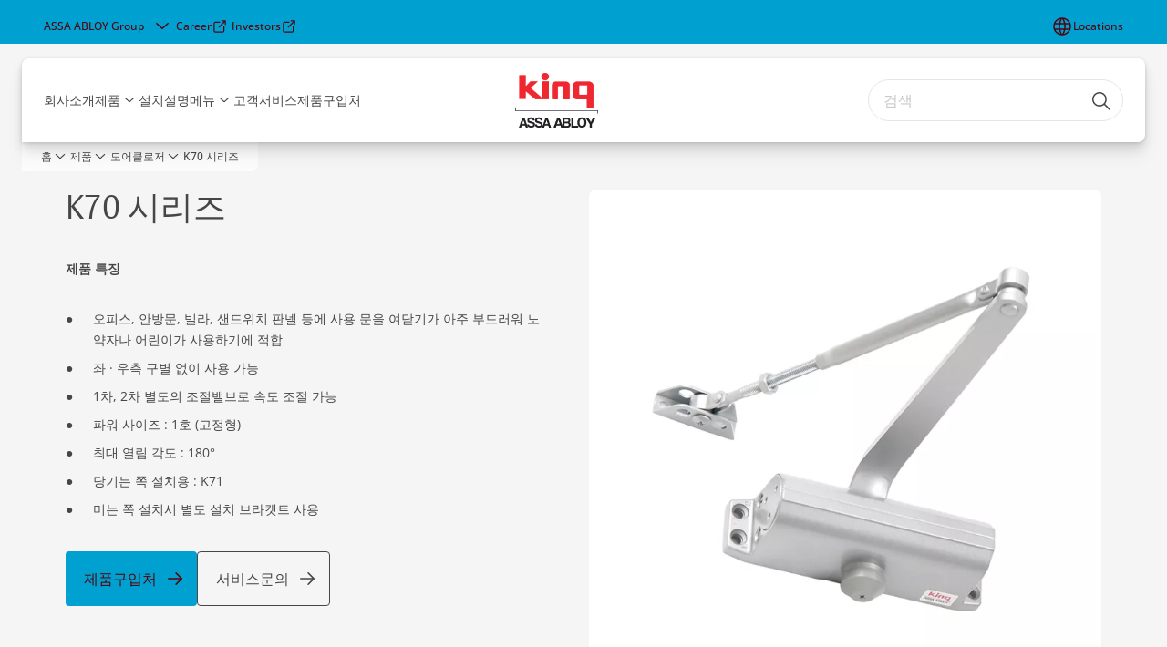

--- FILE ---
content_type: text/html; charset=utf-8
request_url: https://www.kingdoorcloser.com/kr/ko/products/door-closer/k70-series
body_size: 24617
content:
<!DOCTYPE html><html lang="ko-KR" style="--navigation-logo-offset: 28px; --device-mobile: 360px; --device-mobile-lg: 576px; --device-tablet: 768px; --device-tablet-lg: 1024px; --device-laptop: 1280px; --device-laptop-lg: 1440px; --device-desktop: 1920px; --device-desktop-lg: 2560px; --grid-extended-max-width: 2288px; --topPaddingLocalizationBar: 0px; --vh: 7.32px;" class="navigation-header   dropdown floating solid "><head>
  
  <meta name="viewport" content="width=device-width, initial-scale=1">

  <link rel="preconnect" href="https://gw-assets.assaabloy.com/">

  <meta charset="UTF-8">
  <link rel="icon" href="https://www.kingdoorcloser.com/logo/King%20favicon.ico">
  <title>K70 시리즈 | King</title>
  <meta property="version" content="7f09d8d">
  <meta property="og:type" content="website">
  <meta property="og:title" content="K70 시리즈">
  
    <meta name="description" content="K70 시리즈">
    <meta property="og:description" content="K70 시리즈">
  
  <meta property="og:image" content="https://gw-assets.assaabloy.com/is/image/assaabloy/K70_1">
  
    <meta property="og:url" content="https://www.kingdoorcloser.com/kr/ko/products/door-closer/k70-series">
  
  
  <meta name="template" content="product-detail-page">
  
  
  
  
  
  <meta name="google-site-verification" content="56BuyZ9YlY0v7HX8F06e-9Q-8MBr-u0zGFWn9yJN4XI">

  
  <meta name="addsearch-custom-field" data-type="text" content="title=K70 시리즈">
  <meta name="addsearch-custom-field" data-type="text" content="market_name=kr">
  <meta name="addsearch-custom-field" data-type="text" content="language_name=ko">
  <meta name="addsearch-custom-field" data-type="text" content="content_category=product">
  

  
  
    <link rel="canonical" href="https://www.kingdoorcloser.com/kr/ko/products/door-closer/k70-series">
    
      <link rel="alternate" hreflang="en-kr" href="https://www.kingdoorcloser.com/kr/en/products/door-closer/k70-series">
    
      <link rel="alternate" hreflang="ko-kr" href="https://www.kingdoorcloser.com/kr/ko/products/door-closer/k70-series">
    
  


  
    
      <link rel="preload" as="image" fetchpriority="high" imagesrcset="https://gw-assets.assaabloy.com/is/image/assaabloy/K70_1:1x1?wid=752&amp;hei=752 1x, https://gw-assets.assaabloy.com/is/image/assaabloy/K70_1:1x1?wid=1504&amp;hei=1504 2x, https://gw-assets.assaabloy.com/is/image/assaabloy/K70_1:1x1?wid=2256&amp;hei=2256 3x" href="https://gw-assets.assaabloy.com/is/image/assaabloy/K70_1:1x1?wid=752&amp;hei=752" media="(min-width: 1280px)">
    
      <link rel="preload" as="image" fetchpriority="high" imagesrcset="https://gw-assets.assaabloy.com/is/image/assaabloy/K70_1:1x1?wid=562&amp;hei=562 1x, https://gw-assets.assaabloy.com/is/image/assaabloy/K70_1:1x1?wid=1124&amp;hei=1124 2x, https://gw-assets.assaabloy.com/is/image/assaabloy/K70_1:1x1?wid=1686&amp;hei=1686 3x" href="https://gw-assets.assaabloy.com/is/image/assaabloy/K70_1:1x1?wid=562&amp;hei=562" media="(min-width: 1024px) and (max-width: 1279.9px)">
    
      <link rel="preload" as="image" fetchpriority="high" imagesrcset="https://gw-assets.assaabloy.com/is/image/assaabloy/K70_1:1x1?wid=880&amp;hei=880 1x, https://gw-assets.assaabloy.com/is/image/assaabloy/K70_1:1x1?wid=1760&amp;hei=1760 2x, https://gw-assets.assaabloy.com/is/image/assaabloy/K70_1:1x1?wid=2640&amp;hei=2640 3x" href="https://gw-assets.assaabloy.com/is/image/assaabloy/K70_1:1x1?wid=880&amp;hei=880" media="(min-width: 768px) and (max-width: 1023.9px)">
    
      <link rel="preload" as="image" fetchpriority="high" imagesrcset="https://gw-assets.assaabloy.com/is/image/assaabloy/K70_1:1x1?wid=720&amp;hei=720 1x, https://gw-assets.assaabloy.com/is/image/assaabloy/K70_1:1x1?wid=1440&amp;hei=1440 2x, https://gw-assets.assaabloy.com/is/image/assaabloy/K70_1:1x1?wid=2160&amp;hei=2160 3x" href="https://gw-assets.assaabloy.com/is/image/assaabloy/K70_1:1x1?wid=720&amp;hei=720" media="(max-width: 767.9px)">
    
  

  
  
  <script>
    if (!window.onecms) {
      window.onecms = {
        config: {
          site: {
            fadeInComponents: false,
            chinaSite: false,
            name: 'ASSA ABLOY KOREA SAMHWA PRECISION Co., Ltd',
            market: 'kr',
            language: 'ko',
            homePagePath: '/kr/ko',
            translationsUrl: '/rest/api/v1/translations.json/kr/ko',
            theme: 'assa-abloy-onecms.theme.assa-abloy',
            enableSessionStorageCache: true,
            sessionStorageVersion: 1768553050093
          }
        },
        clientlibs: {}
      }
    }

    window.dataLayer = window.dataLayer || [];
    window.dataLayer.push({
  "googleAnalyticsTrackingId": "UA-74641279-1",
  "matomoSiteId": "208",
  "googleAnalytics4MeasurementId": "G-9W3BKQ2PGL",
  "googleAnalyticsTrackingIdMarket": "UA-74641279-1",
  "googleAnalytics4MeasurementIdMarket": "G-9W3BKQ2PGL",
  "siteDivision": "70"
});
    window.onecms.clientlibs.vendorJsUrl = '/etc.clientlibs/assa-abloy-onecms/clientlibs-generated/webcomponents/gw-group-vendor.lc-c8758d0d91f0aa762e74306bf63e44bf-lc.js';
    window.onecms.clientlibs.cookieBannerId = '6139e2cc-41e6-4c5e-a189-8e3b7c25a829';
    window.onecms.clientlibs.enableSentry = false;
    window.onecms.clientlibs.sentrySampleRate = '0.5';
    window.onecms.clientlibs.sentryTracesSampleRate = 0.1;
    window.onecms.clientlibs.environment = 'prod';
    window.onecms.clientlibs.isPublish = true;
    window.onecms.clientlibs.centralGtmContainerId = 'GTM-WBWG4NJ';
    window.onecms.clientlibs.featureFlagDivisionGtmPublish = true;
    window.onecms.clientlibs.divisionGtmContainerId = 'GTM-5SG7D2F';
    window.onecms.clientlibs.trackingEnabled = true;
    window.onecms.clientlibs.pageTracked = true;
    window.onecms.clientlibs.videoViewerScriptUrl = "https://gw-assets.assaabloy.com/s7viewers/html5/js/VideoViewer.js";
    window.onecms.clientlibs.interactiveImageScriptUrl = "https://gw-assets.assaabloy.com/s7viewers/html5/js/InteractiveImage.js";
  </script>
  

  
  
    
  
    <script defer="" src="/etc.clientlibs/assa-abloy-onecms/clientlibs/onecms-script-loader.lc-a0ba371bb76eda5838d458b576137ed7-lc.min.js"></script>

  

  
  
  

  
  

  
  
    <link rel="stylesheet" href="/etc.clientlibs/assa-abloy-onecms/clientlibs-generated/themes/global.lc-29ccfeae8fd9bff7620687abbcd84cc2-lc.min.css" type="text/css">
<link rel="stylesheet" href="/etc.clientlibs/assa-abloy-onecms/clientlibs-generated/themes/assa-abloy.lc-f335335f402f6cf394130b8f883b5c90-lc.min.css" type="text/css">

  


  <style>
    :root{
  --color-on-accent:#50050F;--color-on-action:#50050F;--color-alternative-on-action:#50050F;--color-accent:#00A0D0;--color-action:#00A0D0;--font-family-body:Open Sans;--color-alternative-accent:#00A0D0;--color-alternative-action:#00A0D0;--font-family-heading:ASSA Vesta;--color-action-active:#1E3214;--color-alternative-action-active:#1E3214;
}

  </style>
  <style>
    
  </style>
  


  
  
  
    <link rel="stylesheet" href="/etc.clientlibs/assa-abloy-onecms/components/structure/page/v1/page/clientlibs/header-offset-ssr-variables.lc-af567384b6afc7df0896c6eff7f36e56-lc.min.css" type="text/css">

  


  
  
    
  


  
  

  

  



  
    <link rel="stylesheet" href="/etc.clientlibs/assa-abloy-onecms/clientlibs/grid.lc-5334516a308a40e7dd7b3c7a8ae96960-lc.min.css" type="text/css">

  


  
    
    

    

    
    
    

  

  
  


  <script type="application/ld+json">
    {"@context":"https://schema.org","@type":"BreadcrumbList","itemListElement":[{"position":1,"@type":"ListItem","name":"홈","item":"https://www.kingdoorcloser.com/kr/ko"},{"position":2,"@type":"ListItem","name":"Product proxy"}]}
  </script>
  
<script async="" src="/etc.clientlibs/assa-abloy-onecms/clientlibs-generated/webcomponents/gw-group-wc-dependencies/resources/_d.webcomponents-ce.js"></script><script async="" src="/etc.clientlibs/assa-abloy-onecms/clientlibs-generated/webcomponents/gw-group-wc-dependencies/resources/_e.custom-elements-es5-adapter.js"></script><style data-styled="active" data-styled-version="5.3.6"></style><style data-styled="active" data-styled-version="5.3.6"></style><style data-styled="active" data-styled-version="5.3.6"></style><style data-styled="active" data-styled-version="5.3.6"></style><style data-styled="active" data-styled-version="5.3.6"></style></head>
<body class="product-detail-page page basicpage aa-light-theme" id="product-detail-page-aaeba128e4" data-theme="light">



  




  



  


    
        
            <div class="toast gw-group-toast">

<gw-group-toast id="gw-group-toast-7169e79b5a" data-client-lib="/etc.clientlibs/assa-abloy-onecms/clientlibs-generated/webcomponents/gw-group-toast.lc-187d3936fc18dfe367e4db98bd23bfa1-lc.js"><div data-addsearch="exclude" aria-disabled="true" aria-label="" class="styles__Toast-sc-6j63c8-1 jFzVqZ toast-message-wrapper"><div data-addsearch="exclude" class="styles__Text-sc-6j63c8-0 bVYyKt label-sm"></div></div></gw-group-toast>


</div>

        
    
        
            <div class="header header-includer"><div class="site-header">
  <div class="site-header--nav-bar">
  



  <gw-group-nav-header data-client-lib="/etc.clientlibs/assa-abloy-onecms/clientlibs-generated/webcomponents/gw-group-nav-header.lc-1d92492a3819d9c9ef5f46563e374d3d-lc.js" content="[base64]"><header class="styles__Header-sc-z2fkzf-4 iVOgsU"><div id="a11y-skip-link" tabindex="0"><a href="#a11y-skip-link-target" class="styles__SkipLink-sc-z2fkzf-3 gsFJOs">jumpToMainContent</a></div><section class="styles__Topbar-sc-1hzxovh-1 eTryn topbar"></section><div class="styles__Wrapper-sc-z2fkzf-0 gRutnU"><section class="styles__PrimaryNavigation-sc-z2fkzf-1 dEmSaK primary-navigation"><div class="styles__Navigation-sc-x3fycp-0 bWUyaF nav-bar__navigation"><div class="styles__Menu-sc-x3fycp-1 gjkLMg"><button id="gw-group-nav-menu" aria-expanded="false" tabindex="0" class="styles__HamburgerButton-sc-gappku-0 hzYBsL hamburger-menu-button label-md" aria-haspopup="true" aria-controls="hamburger-menu"><div class="styles__HamburgerIcon-sc-gappku-2 iehzkx  hamburger-menu-button" role="presentation"><span class="hamburger-menu-button"></span><span class="hamburger-menu-button"></span><span class="hamburger-menu-button"></span></div><label class="styles__MenuLabel-sc-gappku-1 keTNqZ hamburger-menu-button sr-only">메뉴</label></button><nav aria-label="메인 메뉴" class="styles__TopNavigation-sc-khrlvi-1 ksMHTH"></nav></div><div hidden="" style="position: absolute; pointer-events: none; z-index: 999; opacity: 0.0563529; transform: translateY(-16px); overflow: hidden;"><div id="hamburger-menu" class="styles__HamburgerMenu-sc-1k5lid8-0 fGXaOn"><nav aria-labelledby="gw-group-nav-menu" class="styles__HamburgerNavigation-sc-1k5lid8-1 gblgCQ"><div class="styles__MobileNavigation-sc-1krcsdf-0 iVcejX"><div id="mobile-subnavigation-menu-e7a6c4fa06" class="styles__SubNavigation-sc-1m33sy9-0 kyWyHs"><div class="button aem-ie__cta"><button class="styles__Button-sc-18sij4a-0 bMXnuW styles__BackButton-sc-1m33sy9-1 jIUdFH label-lg" aria-label="돌아가기" id="96e0aa38-59b3-44b9-80ba-5b340b1c9415" role="button" data-variant="default"><svg role="presentation" class="styles__Icon-sc-1u0rbjk-0 fivoSa leading-icon external " width="24" height="24" viewBox="0 0 24 24" fill="none" xmlns="http://www.w3.org/2000/svg"><path d="M13.0323 19.0001C12.8361 19.0001 12.64 18.9275 12.4852 18.7719C12.1858 18.4711 12.1858 17.9732 12.4852 17.6724L17.3574 12.7767H4.77419C4.35097 12.7767 4 12.424 4 11.9988C4 11.5735 4.35097 11.2208 4.77419 11.2208H17.3574L12.4852 6.32512C12.1858 6.02432 12.1858 5.52645 12.4852 5.22566C12.7845 4.92486 13.28 4.92486 13.5794 5.22566L19.7729 11.449C19.8452 11.5216 19.9071 11.6046 19.9381 11.698C19.9794 11.7913 20 11.895 20 11.9988C20 12.1025 19.9794 12.2062 19.9381 12.2996C19.8968 12.3929 19.8452 12.4759 19.7729 12.5485L13.5794 18.7719C13.4245 18.9275 13.2284 19.0001 13.0323 19.0001Z" fill="#1A1A1A"></path></svg><span id="6ed33932-9007-42bb-9762-25fb2c872603" class="styles__Label-sc-18sij4a-1 jKMGzI styles__BackButton-sc-1m33sy9-1 jIUdFH label-lg ">돌아가기</span></button></div><div class="styles__Menu-sc-1m33sy9-2 hpOFDI"><nav class="styles__TreeNavigation-sc-16eevtj-0 cpUXTX"><ul class="styles__List-sc-16eevtj-1 eJajLR"><li class="styles__ListItem-sc-16eevtj-2 iDNwMC"><div class="button aem-ie__cta"><a class="styles__Button-sc-18sij4a-0 hSUEYJ label-md" aria-label="도어클로저" id="c58cc2ac-ff12-42c0-907c-7f6e735a2538" role="link" href="https://www.kingdoorcloser.com/kr/ko/products/door-closer" target="_self" rel="" tabindex="0" data-variant="text"><span id="0c9180d0-6fd2-43b4-b437-bae0d41e97ca" class="styles__Label-sc-18sij4a-1 fcDSKM label-md ">도어클로저</span><svg role="presentation" class="styles__Icon-sc-1u0rbjk-0 fivoSa  " width="24" height="24" viewBox="0 0 24 24" fill="none" xmlns="http://www.w3.org/2000/svg"><path d="M13.0323 19.0001C12.8361 19.0001 12.64 18.9275 12.4852 18.7719C12.1858 18.4711 12.1858 17.9732 12.4852 17.6724L17.3574 12.7767H4.77419C4.35097 12.7767 4 12.424 4 11.9988C4 11.5735 4.35097 11.2208 4.77419 11.2208H17.3574L12.4852 6.32512C12.1858 6.02432 12.1858 5.52645 12.4852 5.22566C12.7845 4.92486 13.28 4.92486 13.5794 5.22566L19.7729 11.449C19.8452 11.5216 19.9071 11.6046 19.9381 11.698C19.9794 11.7913 20 11.895 20 11.9988C20 12.1025 19.9794 12.2062 19.9381 12.2996C19.8968 12.3929 19.8452 12.4759 19.7729 12.5485L13.5794 18.7719C13.4245 18.9275 13.2284 19.0001 13.0323 19.0001Z" fill="#1A1A1A"></path></svg></a></div></li><li class="styles__ListItem-sc-16eevtj-2 jdnPIG"><div class="button aem-ie__cta"><a class="styles__Button-sc-18sij4a-0 hSUEYJ label-md" aria-label="플로어힌지" id="ad1a8ad4-5617-4c21-b3b6-9ee7e3d12800" role="link" href="https://www.kingdoorcloser.com/kr/ko/products/floor-hinge" target="_self" rel="" tabindex="0" data-variant="text"><span id="7aec20f8-dc0c-4c27-ba38-1efa74deaab8" class="styles__Label-sc-18sij4a-1 fcDSKM label-md ">플로어힌지</span><svg role="presentation" class="styles__Icon-sc-1u0rbjk-0 fivoSa  " width="24" height="24" viewBox="0 0 24 24" fill="none" xmlns="http://www.w3.org/2000/svg"><path d="M13.0323 19.0001C12.8361 19.0001 12.64 18.9275 12.4852 18.7719C12.1858 18.4711 12.1858 17.9732 12.4852 17.6724L17.3574 12.7767H4.77419C4.35097 12.7767 4 12.424 4 11.9988C4 11.5735 4.35097 11.2208 4.77419 11.2208H17.3574L12.4852 6.32512C12.1858 6.02432 12.1858 5.52645 12.4852 5.22566C12.7845 4.92486 13.28 4.92486 13.5794 5.22566L19.7729 11.449C19.8452 11.5216 19.9071 11.6046 19.9381 11.698C19.9794 11.7913 20 11.895 20 11.9988C20 12.1025 19.9794 12.2062 19.9381 12.2996C19.8968 12.3929 19.8452 12.4759 19.7729 12.5485L13.5794 18.7719C13.4245 18.9275 13.2284 19.0001 13.0323 19.0001Z" fill="#1A1A1A"></path></svg></a></div></li><li class="styles__ListItem-sc-16eevtj-2 jdnPIG"><div class="button aem-ie__cta"><a class="styles__Button-sc-18sij4a-0 hSUEYJ label-md" aria-label="컴팩트 힌지" id="5fced9b9-63db-4554-9482-d7df2f8c162d" role="link" href="https://www.kingdoorcloser.com/kr/ko/products/compact-hinge" target="_self" rel="" tabindex="0" data-variant="text"><span id="a2012689-0722-4410-8b1c-d3139cc81ff3" class="styles__Label-sc-18sij4a-1 fcDSKM label-md ">컴팩트 힌지</span><svg role="presentation" class="styles__Icon-sc-1u0rbjk-0 fivoSa  " width="24" height="24" viewBox="0 0 24 24" fill="none" xmlns="http://www.w3.org/2000/svg"><path d="M13.0323 19.0001C12.8361 19.0001 12.64 18.9275 12.4852 18.7719C12.1858 18.4711 12.1858 17.9732 12.4852 17.6724L17.3574 12.7767H4.77419C4.35097 12.7767 4 12.424 4 11.9988C4 11.5735 4.35097 11.2208 4.77419 11.2208H17.3574L12.4852 6.32512C12.1858 6.02432 12.1858 5.52645 12.4852 5.22566C12.7845 4.92486 13.28 4.92486 13.5794 5.22566L19.7729 11.449C19.8452 11.5216 19.9071 11.6046 19.9381 11.698C19.9794 11.7913 20 11.895 20 11.9988C20 12.1025 19.9794 12.2062 19.9381 12.2996C19.8968 12.3929 19.8452 12.4759 19.7729 12.5485L13.5794 18.7719C13.4245 18.9275 13.2284 19.0001 13.0323 19.0001Z" fill="#1A1A1A"></path></svg></a></div></li><li class="styles__ListItem-sc-16eevtj-2 jdnPIG"><div class="button aem-ie__cta"><a class="styles__Button-sc-18sij4a-0 hSUEYJ label-md" aria-label="옵셋피봇" id="ac1c9079-cc83-4a40-b892-370802a99a99" role="link" href="https://www.kingdoorcloser.com/kr/ko/products/offset-pivot" target="_self" rel="" tabindex="0" data-variant="text"><span id="8850cfce-bf2a-4ef0-a8f6-b5b50ecb3784" class="styles__Label-sc-18sij4a-1 fcDSKM label-md ">옵셋피봇</span><svg role="presentation" class="styles__Icon-sc-1u0rbjk-0 fivoSa  " width="24" height="24" viewBox="0 0 24 24" fill="none" xmlns="http://www.w3.org/2000/svg"><path d="M13.0323 19.0001C12.8361 19.0001 12.64 18.9275 12.4852 18.7719C12.1858 18.4711 12.1858 17.9732 12.4852 17.6724L17.3574 12.7767H4.77419C4.35097 12.7767 4 12.424 4 11.9988C4 11.5735 4.35097 11.2208 4.77419 11.2208H17.3574L12.4852 6.32512C12.1858 6.02432 12.1858 5.52645 12.4852 5.22566C12.7845 4.92486 13.28 4.92486 13.5794 5.22566L19.7729 11.449C19.8452 11.5216 19.9071 11.6046 19.9381 11.698C19.9794 11.7913 20 11.895 20 11.9988C20 12.1025 19.9794 12.2062 19.9381 12.2996C19.8968 12.3929 19.8452 12.4759 19.7729 12.5485L13.5794 18.7719C13.4245 18.9275 13.2284 19.0001 13.0323 19.0001Z" fill="#1A1A1A"></path></svg></a></div></li><li class="styles__ListItem-sc-16eevtj-2 jdnPIG"><div class="button aem-ie__cta"><a class="styles__Button-sc-18sij4a-0 hSUEYJ label-md" aria-label="방화문자동폐쇄장치" id="bd3cfdbc-8e26-4536-b735-09914ef969cf" role="link" href="https://www.kingdoorcloser.com/kr/ko/products/fire-door-auto-closer" target="_self" rel="" tabindex="0" data-variant="text"><span id="0778ab89-09c9-41e7-9ec3-6f4a7d4b7f55" class="styles__Label-sc-18sij4a-1 fcDSKM label-md ">방화문자동폐쇄장치</span><svg role="presentation" class="styles__Icon-sc-1u0rbjk-0 fivoSa  " width="24" height="24" viewBox="0 0 24 24" fill="none" xmlns="http://www.w3.org/2000/svg"><path d="M13.0323 19.0001C12.8361 19.0001 12.64 18.9275 12.4852 18.7719C12.1858 18.4711 12.1858 17.9732 12.4852 17.6724L17.3574 12.7767H4.77419C4.35097 12.7767 4 12.424 4 11.9988C4 11.5735 4.35097 11.2208 4.77419 11.2208H17.3574L12.4852 6.32512C12.1858 6.02432 12.1858 5.52645 12.4852 5.22566C12.7845 4.92486 13.28 4.92486 13.5794 5.22566L19.7729 11.449C19.8452 11.5216 19.9071 11.6046 19.9381 11.698C19.9794 11.7913 20 11.895 20 11.9988C20 12.1025 19.9794 12.2062 19.9381 12.2996C19.8968 12.3929 19.8452 12.4759 19.7729 12.5485L13.5794 18.7719C13.4245 18.9275 13.2284 19.0001 13.0323 19.0001Z" fill="#1A1A1A"></path></svg></a></div></li><li class="styles__ListItem-sc-16eevtj-2 jdnPIG"><div class="button aem-ie__cta"><a class="styles__Button-sc-18sij4a-0 hSUEYJ label-md" aria-label="창문자동폐쇄장치" id="d73f5882-7f3a-485f-a49e-96c582d87406" role="link" href="https://www.kingdoorcloser.com/kr/ko/products/window-fire-auto-closer" target="_self" rel="" tabindex="0" data-variant="text"><span id="62599fb1-e59b-4985-a410-849cd14d0b55" class="styles__Label-sc-18sij4a-1 fcDSKM label-md ">창문자동폐쇄장치</span><svg role="presentation" class="styles__Icon-sc-1u0rbjk-0 fivoSa  " width="24" height="24" viewBox="0 0 24 24" fill="none" xmlns="http://www.w3.org/2000/svg"><path d="M13.0323 19.0001C12.8361 19.0001 12.64 18.9275 12.4852 18.7719C12.1858 18.4711 12.1858 17.9732 12.4852 17.6724L17.3574 12.7767H4.77419C4.35097 12.7767 4 12.424 4 11.9988C4 11.5735 4.35097 11.2208 4.77419 11.2208H17.3574L12.4852 6.32512C12.1858 6.02432 12.1858 5.52645 12.4852 5.22566C12.7845 4.92486 13.28 4.92486 13.5794 5.22566L19.7729 11.449C19.8452 11.5216 19.9071 11.6046 19.9381 11.698C19.9794 11.7913 20 11.895 20 11.9988C20 12.1025 19.9794 12.2062 19.9381 12.2996C19.8968 12.3929 19.8452 12.4759 19.7729 12.5485L13.5794 18.7719C13.4245 18.9275 13.2284 19.0001 13.0323 19.0001Z" fill="#1A1A1A"></path></svg></a></div></li><li class="styles__ListItem-sc-16eevtj-2 jdnPIG"><div class="button aem-ie__cta"><a class="styles__Button-sc-18sij4a-0 hSUEYJ label-md" aria-label="비상문자동개폐장치" id="a0a79dce-bfdb-4da4-8719-1f3bd4a05686" role="link" href="https://www.kingdoorcloser.com/kr/ko/products/emergency-door-opening" target="_self" rel="" tabindex="0" data-variant="text"><span id="b005131c-6dcc-4141-903d-75144bc791c9" class="styles__Label-sc-18sij4a-1 fcDSKM label-md ">비상문자동개폐장치</span><svg role="presentation" class="styles__Icon-sc-1u0rbjk-0 fivoSa  " width="24" height="24" viewBox="0 0 24 24" fill="none" xmlns="http://www.w3.org/2000/svg"><path d="M13.0323 19.0001C12.8361 19.0001 12.64 18.9275 12.4852 18.7719C12.1858 18.4711 12.1858 17.9732 12.4852 17.6724L17.3574 12.7767H4.77419C4.35097 12.7767 4 12.424 4 11.9988C4 11.5735 4.35097 11.2208 4.77419 11.2208H17.3574L12.4852 6.32512C12.1858 6.02432 12.1858 5.52645 12.4852 5.22566C12.7845 4.92486 13.28 4.92486 13.5794 5.22566L19.7729 11.449C19.8452 11.5216 19.9071 11.6046 19.9381 11.698C19.9794 11.7913 20 11.895 20 11.9988C20 12.1025 19.9794 12.2062 19.9381 12.2996C19.8968 12.3929 19.8452 12.4759 19.7729 12.5485L13.5794 18.7719C13.4245 18.9275 13.2284 19.0001 13.0323 19.0001Z" fill="#1A1A1A"></path></svg></a></div></li><li class="styles__ListItem-sc-16eevtj-2 jdnPIG"><div class="button aem-ie__cta"><a class="styles__Button-sc-18sij4a-0 hSUEYJ label-md" aria-label="패치피팅" id="35239f62-02ea-48db-ba31-4c864005cdbf" role="link" href="https://www.kingdoorcloser.com/kr/ko/products/patch-fitting" target="_self" rel="" tabindex="0" data-variant="text"><span id="925ecafc-ec2e-4aa2-ad51-4fa6aa2eed58" class="styles__Label-sc-18sij4a-1 fcDSKM label-md ">패치피팅</span><svg role="presentation" class="styles__Icon-sc-1u0rbjk-0 fivoSa  " width="24" height="24" viewBox="0 0 24 24" fill="none" xmlns="http://www.w3.org/2000/svg"><path d="M13.0323 19.0001C12.8361 19.0001 12.64 18.9275 12.4852 18.7719C12.1858 18.4711 12.1858 17.9732 12.4852 17.6724L17.3574 12.7767H4.77419C4.35097 12.7767 4 12.424 4 11.9988C4 11.5735 4.35097 11.2208 4.77419 11.2208H17.3574L12.4852 6.32512C12.1858 6.02432 12.1858 5.52645 12.4852 5.22566C12.7845 4.92486 13.28 4.92486 13.5794 5.22566L19.7729 11.449C19.8452 11.5216 19.9071 11.6046 19.9381 11.698C19.9794 11.7913 20 11.895 20 11.9988C20 12.1025 19.9794 12.2062 19.9381 12.2996C19.8968 12.3929 19.8452 12.4759 19.7729 12.5485L13.5794 18.7719C13.4245 18.9275 13.2284 19.0001 13.0323 19.0001Z" fill="#1A1A1A"></path></svg></a></div></li></ul></nav></div></div></div></nav></div></div></div><div class="styles__Logotype-sc-hktp9h-0 pmZsq"><div class="styles__ImageWrapper-sc-h9y1a8-0 eeKpvr"><a href="https://www.kingdoorcloser.com/kr/ko" id="page-logo"><div class="styles__Image-sc-h9y1a8-1 gyRPfV"><picture class="styles__FullPicture-sc-h9y1a8-3 jfRrWj"><img id="page-logo" src="https://gw-assets.assaabloy.com/is/image/assaabloy/KING_transparent?wid=1181&amp;hei=775&amp;fmt=png-alpha" srcset="" alt="King" loading="lazy" sizes="(min-width: 1024px) 33vw, 50vw" width="auto" height="auto" aria-label="ASSA ABLOY KOREA SAMHWA PRECISION Co., Ltd Home" class="styles__FullImage-sc-h9y1a8-2 OmrEl"></picture></div></a></div></div><div class="styles__RightSideWrapper-sc-z2fkzf-2 dsQtJS"><div class="styles__SearchBar-sc-shxt5d-5 dViMtp"><div class="styles__InputWrapper-sc-shxt5d-0 hqjvkO"><form role="search" class="styles__SearchBarInput-sc-shxt5d-4 erlPwq"><input type="search" placeholder="검색" aria-label="이 사이트에서 검색" name="search-bar-input" role="combobox" aria-controls="search-results" aria-expanded="false" class="styles__InputText-sc-shxt5d-3 bKrByQ" value=""><button class="styles__SearchIcon-sc-shxt5d-1 jHQpMW magnifying-glas" aria-label="검색" type="button"><svg role="presentation" class="styles__Icon-sc-1u0rbjk-0 fivoSa" width="24" height="24" viewBox="0 0 24 24" fill="none" xmlns="http://www.w3.org/2000/svg"><path d="M21.7668 20.6874L16.0766 14.9962C16.579 14.3912 16.9789 13.7144 17.2762 12.9864C17.676 12.0224 17.8811 10.997 17.8811 9.94078C17.8811 8.88458 17.676 7.86939 17.2762 6.89522C16.8763 5.92105 16.2919 5.05967 15.5538 4.32135C14.8156 3.58303 13.9441 2.99853 12.9804 2.59861C11.0529 1.79876 8.8384 1.79876 6.90068 2.60886C5.92669 3.00879 5.06549 3.59329 4.32731 4.33161C3.58913 5.06993 3.00474 5.94156 2.6049 6.90547C2.20505 7.87964 2 8.89483 2 9.95104C2 11.0072 2.20505 12.0224 2.6049 12.9966C3.00474 13.9708 3.58913 14.8321 4.32731 15.5705C5.06549 16.3088 5.93695 16.8933 6.90068 17.2932C7.86441 17.6931 8.88966 17.8982 9.94566 17.8982C11.0017 17.8982 12.0167 17.6931 12.9906 17.2932C13.7186 16.9856 14.3952 16.5857 15.0001 16.0832L20.6902 21.7744C20.844 21.9282 21.0388 22 21.2336 22C21.4284 22 21.6232 21.9282 21.777 21.7744C22.0743 21.477 22.0743 20.9848 21.777 20.6874H21.7668ZM12.396 15.8678C10.8376 16.5139 9.0537 16.5139 7.49532 15.8678C6.71613 15.5397 6.01897 15.0783 5.41407 14.4835C4.80918 13.8887 4.34781 13.1914 4.02999 12.4018C3.70191 11.6225 3.53787 10.7919 3.53787 9.95104C3.53787 9.11018 3.70191 8.27957 4.02999 7.50023C4.35807 6.72089 4.81943 6.02359 5.41407 5.41858C6.00871 4.81357 6.71613 4.35212 7.49532 4.03423C8.27451 3.70609 9.10496 3.54202 9.94566 3.54202C10.7864 3.54202 11.6168 3.70609 12.396 4.03423C13.1752 4.36237 13.8724 4.82382 14.4773 5.42883C15.0719 6.02359 15.5435 6.72089 15.8716 7.51048C16.1997 8.28982 16.3637 9.11018 16.3637 9.96129C16.3637 10.8124 16.1997 11.6328 15.8716 12.4121C15.5435 13.1914 15.0821 13.8887 14.4875 14.4938C13.8929 15.0885 13.1957 15.5602 12.4063 15.8884L12.396 15.8678Z" fill="#1A1A1A"></path></svg></button><button aria-label="Reset search field" type="button" class="styles__ClearButton-sc-shxt5d-2 gJQJgT"><svg role="presentation" class="styles__Icon-sc-1u0rbjk-0 fivoSa" width="24" height="24" viewBox="0 0 24 24" fill="none" xmlns="http://www.w3.org/2000/svg"><path d="M18.0582 18.9744C17.8545 18.9744 17.6509 18.8718 17.5491 18.7692L11.9491 13.1282L6.34909 18.7692C6.04364 19.0769 5.53455 19.0769 5.22909 18.7692C4.92364 18.4615 4.92364 17.9487 5.22909 17.641L10.8291 12L5.33091 6.35897C5.02545 6.05128 5.02545 5.53846 5.33091 5.23077C5.63636 4.92308 6.14545 4.92308 6.45091 5.23077L12.0509 10.8718L17.6509 5.23077C17.9564 4.92308 18.4655 4.92308 18.7709 5.23077C19.0764 5.53846 19.0764 6.05128 18.7709 6.35897L13.0691 12L18.6691 17.641C18.9745 17.9487 18.9745 18.4615 18.6691 18.7692C18.4655 18.8718 18.2618 18.9744 18.0582 18.9744Z" fill="#1A1A1A"></path></svg></button></form></div></div></div></section><nav aria-label="경로 표시"><ul class="styles__Breadcrumbs-sc-l06ea9-0 fYQOxL"><li class="styles__BreadCrumb-sc-l06ea9-1 bSvCNm"><div class="button aem-ie__cta"><a class="styles__Button-sc-18sij4a-0 hSqJBv label-sm" aria-label="제품" id="19c6e934-da97-4a91-b8f3-07faabaeb79a" role="link" href="https://www.kingdoorcloser.com/kr/ko/products" target="_self" rel="" data-variant="text"><span id="e398c3e9-5fd9-48bd-b16c-99249d46f922" class="styles__Label-sc-18sij4a-1 fcDSKM label-sm ">제품</span><svg role="presentation" class="styles__Icon-sc-1u0rbjk-0 fivoSa chevron  " width="24" height="24" viewBox="0 0 24 24" fill="none" xmlns="http://www.w3.org/2000/svg"><path d="M12 15C12.1971 15 12.3942 14.9346 12.5498 14.7946L18.7744 9.19273C19.0752 8.92197 19.0752 8.47382 18.7744 8.20307C18.4735 7.93231 17.9755 7.93231 17.6747 8.20307L12 13.3101L6.32531 8.20307C6.02445 7.93231 5.52649 7.93231 5.22564 8.20307C4.92479 8.47382 4.92479 8.92197 5.22564 9.19273L11.4502 14.7946C11.6058 14.9346 11.8029 15 12 15Z" fill="#1A1A1A"></path></svg></a></div></li><li class="styles__BreadCrumb-sc-l06ea9-1 bSvCNm"><div class="button aem-ie__cta"><span class="styles__Button-sc-18sij4a-0 hSqJBv label-sm" aria-label="도어클로저" id="842af0d8-15a3-4dcb-970e-5f61730c7d34" role="button" aria-current="page" data-variant="text"><span id="1af3e9a4-41af-4013-ade9-3a783573bf17" class="styles__Label-sc-18sij4a-1 fcDSKM label-sm ">도어클로저</span><svg role="presentation" class="styles__Icon-sc-1u0rbjk-0 fivoSa chevron external " width="24" height="24" viewBox="0 0 24 24" fill="none" xmlns="http://www.w3.org/2000/svg"><path d="M12 15C12.1971 15 12.3942 14.9346 12.5498 14.7946L18.7744 9.19273C19.0752 8.92197 19.0752 8.47382 18.7744 8.20307C18.4735 7.93231 17.9755 7.93231 17.6747 8.20307L12 13.3101L6.32531 8.20307C6.02445 7.93231 5.52649 7.93231 5.22564 8.20307C4.92479 8.47382 4.92479 8.92197 5.22564 9.19273L11.4502 14.7946C11.6058 14.9346 11.8029 15 12 15Z" fill="#1A1A1A"></path></svg></span></div></li></ul></nav></div></header></gw-group-nav-header>
  




</div>




</div>
</div>

        
    
        
    
        
    
        
    
    <main>
        
            
        
            
        
            
                <div class="herogrid responsivegrid">


<div class="aem-Grid aem-Grid--12 aem-Grid--default--12 ">
    
    <div class="server-side-hero-gallery theme-alt-2 aem-GridColumn aem-GridColumn--default--12">





  
  
  
  
  
  
  
  
  
  
  

  
  
  
  
  
  
  

  
  
  
  

  
  
  
  

  
  
  
  
  
  
  
  
  
  
  
  
  
  
  
  
  

  

  <section id="server-side-hero-gallery-35e64dbd53" data-uses-dm-video="no" class="hero-gallery hero-gallery--withMedia  hero-gallery--theme-alternative">
    <div class="hero-gallery__container">
      <div class="hero-gallery__title-container">
        <h1 class="hero-gallery__title">
          <span>K70 시리즈</span>
        </h1>
        
      </div>
      <div class="hero-gallery__content false">
        <div class="hero-gallery__text-container">
          <div class="hero-gallery__text js-hero-gallery-text no-overflow expanded" id="hero-gallery-text">
            <p><b>제품 특징</b></p><ul> <li>오피스, 안방문, 빌라, 샌드위치 판넬 등에 사용 문을 여닫기가 아주 부드러워 노약자나 어린이가 사용하기에 적합</li> <li>좌 · 우측 구별 없이 사용 가능</li> <li>1차, 2차 별도의 조절밸브로 속도 조절 가능</li> <li>파워 사이즈 : 1호 (고정형)</li> <li>최대 열림 각도 : 180°</li> <li>당기는 쪽 설치용 : K71</li> <li>미는 쪽 설치시 별도 설치 브라켓트 사용</li></ul><p>&nbsp;</p> 
          </div>
          <button class="hero-gallery__show-more-less js-hero-gallery-show-more-less hidden" data-show-more-text="더 보기" data-show-less-text="간략히 보기" aria-expanded="false" aria-controls="hero-gallery-text">
            더 보기
          </button>
        </div>
        
        <div class="hero-gallery__cta-container">
          <a id="cta-modal-btn-server-side-hero-gallery-35e64dbd53-primary" class="hero-gallery__cta hero-gallery__cta--primary" href="https://www.kingdoorcloser.com/kr/ko/contact-us" data-isinternal="true" target="_self">
            <span class="hero-gallery__cta-text label-lg">
              제품구입처
            </span>
            <svg role="presentation" width="24" height="24" viewBox="0 0 24 24" xmlns="http://www.w3.org/2000/svg">
              <path d="M13.0323 19.0001C12.8361 19.0001 12.64 18.9275 12.4852 18.7719C12.1858 18.4711 12.1858
                      17.9732 12.4852 17.6724L17.3574 12.7767H4.77419C4.35097 12.7767 4 12.424 4 11.9988C4 11.5735
                      4.35097 11.2208 4.77419 11.2208H17.3574L12.4852 6.32512C12.1858 6.02432 12.1858 5.52645 12.4852
                      5.22566C12.7845 4.92486 13.28 4.92486 13.5794 5.22566L19.7729 11.449C19.8452 11.5216 19.9071
                      11.6046 19.9381 11.698C19.9794 11.7913 20 11.895 20 11.9988C20 12.1025 19.9794 12.2062 19.9381
                      12.2996C19.8968 12.3929 19.8452 12.4759 19.7729 12.5485L13.5794 18.7719C13.4245 18.9275 13.2284
                      19.0001 13.0323 19.0001Z"></path>
            </svg>
            
          </a>
          <a class="hero-gallery__cta hero-gallery__cta--secondary" id="cta-modal-btn-server-side-hero-gallery-35e64dbd53-secondary" href="https://www.kingdoorcloser.com/kr/ko/catalogue-centre" data-isinternal="true" target="_self">
            <span class="hero-gallery__cta-text label-lg">
              서비스문의
            </span>
            <svg role="presentation" width="24" height="24" viewBox="0 0 24 24" xmlns="http://www.w3.org/2000/svg">
              <path d="M13.0323 19.0001C12.8361 19.0001 12.64 18.9275 12.4852 18.7719C12.1858 18.4711 12.1858
                      17.9732 12.4852 17.6724L17.3574 12.7767H4.77419C4.35097 12.7767 4 12.424 4 11.9988C4 11.5735
                      4.35097 11.2208 4.77419 11.2208H17.3574L12.4852 6.32512C12.1858 6.02432 12.1858 5.52645 12.4852
                      5.22566C12.7845 4.92486 13.28 4.92486 13.5794 5.22566L19.7729 11.449C19.8452 11.5216 19.9071
                      11.6046 19.9381 11.698C19.9794 11.7913 20 11.895 20 11.9988C20 12.1025 19.9794 12.2062 19.9381
                      12.2996C19.8968 12.3929 19.8452 12.4759 19.7729 12.5485L13.5794 18.7719C13.4245 18.9275 13.2284
                      19.0001 13.0323 19.0001Z"></path>
            </svg>
            
          </a>
          
        </div>
      </div>
      <div class="hero-gallery__image-gallery-container image-gallery">
        <div role="presentation" class="hero-gallery__main-media-container aspect-ratio--original hero-gallery__main-media-container--single-item">
          <figure aria-live="polite" class="js-image-container aspect-ratio--1-1" style="display: flex;">
            <picture>
              
                <source srcset="https://gw-assets.assaabloy.com/is/image/assaabloy/K70_1:1x1?wid=752&amp;hei=752 1x, https://gw-assets.assaabloy.com/is/image/assaabloy/K70_1:1x1?wid=1504&amp;hei=1504 2x, https://gw-assets.assaabloy.com/is/image/assaabloy/K70_1:1x1?wid=2256&amp;hei=2256 3x" media="(min-width: 1280px)">
              
                <source srcset="https://gw-assets.assaabloy.com/is/image/assaabloy/K70_1:1x1?wid=562&amp;hei=562 1x, https://gw-assets.assaabloy.com/is/image/assaabloy/K70_1:1x1?wid=1124&amp;hei=1124 2x, https://gw-assets.assaabloy.com/is/image/assaabloy/K70_1:1x1?wid=1686&amp;hei=1686 3x" media="(min-width: 1024px) and (max-width: 1279.9px)">
              
                <source srcset="https://gw-assets.assaabloy.com/is/image/assaabloy/K70_1:1x1?wid=880&amp;hei=880 1x, https://gw-assets.assaabloy.com/is/image/assaabloy/K70_1:1x1?wid=1760&amp;hei=1760 2x, https://gw-assets.assaabloy.com/is/image/assaabloy/K70_1:1x1?wid=2640&amp;hei=2640 3x" media="(min-width: 768px) and (max-width: 1023.9px)">
              
                <source srcset="https://gw-assets.assaabloy.com/is/image/assaabloy/K70_1:1x1?wid=720&amp;hei=720 1x, https://gw-assets.assaabloy.com/is/image/assaabloy/K70_1:1x1?wid=1440&amp;hei=1440 2x, https://gw-assets.assaabloy.com/is/image/assaabloy/K70_1:1x1?wid=2160&amp;hei=2160 3x" media="(max-width: 767.9px)">
              
              <img class="image-gallery__main-image" src="https://gw-assets.assaabloy.com/is/image/assaabloy/K70_1" alt="K70" loading="eager" aria-label="K70" data-onloadanimationattached="true">
              
            </picture>
            <figcaption>K70</figcaption>
          </figure>
          <div class="hero-gallery__video-gallery-container js-external-video-container aspect-ratio--1-1" style="display: none;">
            <div class="hero-gallery__video-placeholder js-external-video-placeholder" aria-live="polite" style="display: none;">
              <svg width="60" height="43">
                <path d="M58.8359 7.83907C58.5433 6.25373 57.7541 4.80266 56.5823 3.69552C55.4105 2.58838 53.9168 1.88263 52.3175 1.68039C52.3175 1.68039 40.1694 0.791534 30.4551 0.791534C20.4022 0.791534 8.16929 1.74394 8.16929 1.74394C6.54564 1.93909 5.02106 2.62843 3.80214 3.71864C2.58322 4.80885 1.72891 6.24716 1.35453 7.83907C0.52085 12.4502 0.0677922 17.1221 0 21.8074C0.0506034 26.4674 0.404083 31.1192 1.0582 35.7334C1.36568 37.3245 2.17106 38.7765 3.35804 39.8798C4.54501 40.9831 6.05208 41.6804 7.66137 41.8709C7.66137 41.8709 20.3598 42.8233 30.4551 42.8233C40.1694 42.8233 52.3175 41.9344 52.3175 41.9344C53.9262 41.7515 55.4343 41.0595 56.6221 39.9592C57.8099 38.859 58.6153 37.408 58.9206 35.818C60.3598 26.533 60.3598 17.0818 58.9206 7.79683L58.8359 7.83907ZM23.8731 30.9291V12.8339L39.5343 21.8708L23.8731 30.9291Z" fill="#C4C4C4"></path>
              </svg>
            </div>
          </div>
          <div class="hero-gallery__video-gallery-container hero-gallery__video-gallery-container--dynamic-media js-dm-video-container aspect-ratio--1-1" id="js-id-dm-video-container" aria-live="polite" style="display: none;">
            <svg role="presentation" width="24" height="24" viewBox="0 0 24 24" fill="none" xmlns="http://www.w3.org/2000/svg">
              <path d="M4 3.99998V20C3.99995 20.1779 4.04737 20.3526 4.13738 20.5061C4.22739 20.6596 4.35672 20.7863 4.51202 20.8731C4.66733 20.9599 4.84299 21.0038 5.02088 21C5.19878 20.9963 5.37245 20.9452 5.524 20.852L18.524 12.852C18.6696 12.7625 18.7898 12.6372 18.8733 12.4881C18.9567 12.3389 19.0005 12.1709 19.0005 12C19.0005 11.8291 18.9567 11.661 18.8733 11.5119C18.7898 11.3627 18.6696 11.2374 18.524 11.148L5.524 3.14798C5.37245 3.05474 5.19878 3.00363 5.02088 2.99991C4.84299 2.9962 4.66733 3.04001 4.51202 3.12684C4.35672 3.21366 4.22739 3.34035 4.13738 3.49384C4.04737 3.64733 3.99995 3.82205 4 3.99998Z" fill="#1A1A1A"></path>
            </svg>
          </div>
        </div>
        
        <ul class="image-gallery__thumbnails js-image-gallery-thumbnails image-gallery__thumbnails--single-item" style="--active-thumbnail-left: 0px; --active-thumbnail-width: 0px;">
          <li class="image-gallery__thumbnail active" data-type="image" data-image-tag-position="bottomRight" data-srcset="[base64]/d2lkPTU2MiZoZWk9NTYyIDF4LCBodHRwczovL2d3LWFzc2V0cy5hc3NhYWJsb3kuY29tL2lzL2ltYWdlL2Fzc2FhYmxveS9LNzBfMToxeDE/[base64]/d2lkPTg4MCZoZWk9ODgwIDF4LCBodHRwczovL2d3LWFzc2V0cy5hc3NhYWJsb3kuY29tL2lzL2ltYWdlL2Fzc2FhYmxveS9LNzBfMToxeDE/[base64]">
            <button class="image-gallery__thumbnail-button" aria-current="true" tabindex="0">
              <picture>
                
                  <source srcset="https://gw-assets.assaabloy.com/is/image/assaabloy/K70_1:1x1?wid=112&amp;hei=112 1x, https://gw-assets.assaabloy.com/is/image/assaabloy/K70_1:1x1?wid=224&amp;hei=224 2x, https://gw-assets.assaabloy.com/is/image/assaabloy/K70_1:1x1?wid=336&amp;hei=336 3x">
                
                  <source srcset="https://gw-assets.assaabloy.com/is/image/assaabloy/K70_1:1x1?wid=90&amp;hei=90 1x, https://gw-assets.assaabloy.com/is/image/assaabloy/K70_1:1x1?wid=180&amp;hei=180 2x, https://gw-assets.assaabloy.com/is/image/assaabloy/K70_1:1x1?wid=270&amp;hei=270 3x">
                
                  <source srcset="https://gw-assets.assaabloy.com/is/image/assaabloy/K70_1:1x1?wid=145&amp;hei=145 1x, https://gw-assets.assaabloy.com/is/image/assaabloy/K70_1:1x1?wid=290&amp;hei=290 2x, https://gw-assets.assaabloy.com/is/image/assaabloy/K70_1:1x1?wid=435&amp;hei=435 3x">
                
                  <source srcset="https://gw-assets.assaabloy.com/is/image/assaabloy/K70_1:1x1?wid=235&amp;hei=235 1x, https://gw-assets.assaabloy.com/is/image/assaabloy/K70_1:1x1?wid=470&amp;hei=470 2x, https://gw-assets.assaabloy.com/is/image/assaabloy/K70_1:1x1?wid=705&amp;hei=705 3x">
                
                <img src="https://gw-assets.assaabloy.com/is/image/assaabloy/K70_1" alt="Image: K70">
              </picture>
            </button>
          </li>
          
          
        </ul>
      </div>
    </div>
  </section>

  
  <div class="consent-modal__overlay js-consent-modal-overlay hidden">
    <div class="consent-modal__content js-consent-modal-content">
      <button class="consent-modal__close-btn js-close-btn">
        <svg role="presentation" class="styles__Icon-sc-1u0rbjk-0 jbvmdd" width="24" height="24" viewBox="0 0 24 24" fill="none" xmlns="http://www.w3.org/2000/svg">
          <path d="M18.0582 18.9744C17.8545 18.9744 17.6509 18.8718 17.5491 18.7692L11.9491 13.1282L6.34909 18.7692C6.04364 19.0769 5.53455 19.0769 5.22909 18.7692C4.92364 18.4615 4.92364 17.9487 5.22909 17.641L10.8291 12L5.33091 6.35897C5.02545 6.05128 5.02545 5.53846 5.33091 5.23077C5.63636 4.92308 6.14545 4.92308 6.45091 5.23077L12.0509 10.8718L17.6509 5.23077C17.9564 4.92308 18.4655 4.92308 18.7709 5.23077C19.0764 5.53846 19.0764 6.05128 18.7709 6.35897L13.0691 12L18.6691 17.641C18.9745 17.9487 18.9745 18.4615 18.6691 18.7692C18.4655 18.8718 18.2618 18.9744 18.0582 18.9744Z" fill="#1A1A1A"></path>
        </svg>
      </button>
      <div class="consent-modal__body">
        <h2 class="consent-modal__title heading-sm">
          Cookie consent
        </h2>
        <p class="consent-modal__text richtext_innerWrapper">
          This video is hosted by YouTube. By showing the external content you accept the <a href="https://www.youtube.com/static?template=terms" target="_blank" data-isinternal="false" rel="noopener noreferrer">terms and conditions
  <svg class="styles__Icon-sc-1u0rbjk-0 jbvmdd external" role="presentation" width="24" height="24" viewBox="0 0 24 24" fill="currentColor" xmlns="http://www.w3.org/2000/svg">
    <path d="M16.1217 21H5.83016C5.07888 21 4.36877 20.7019 3.83361 20.1674C3.29845 19.6328 3 18.9235 3 18.1731V7.89324C3 7.14281 3.29845 6.4335 3.83361 5.89895C4.36877 5.3644 5.07888 5.06628 5.83016 5.06628H12.0051C12.427 5.06628 12.7769 5.4158 12.7769 5.83727C12.7769 6.25874 12.427 6.60826 12.0051 6.60826H5.83016C5.49054 6.60826 5.16121 6.7419 4.92451 6.98861C4.6878 7.23533 4.54372 7.554 4.54372 7.89324V18.1731C4.54372 18.5123 4.67751 18.8413 4.92451 19.0777C5.1715 19.3141 5.49054 19.4581 5.83016 19.4581H16.1217C16.4613 19.4581 16.7906 19.3244 17.0273 19.0777C17.264 18.831 17.4081 18.5123 17.4081 18.1731V12.0052C17.4081 11.5837 17.758 11.2342 18.18 11.2342C18.6019 11.2342 18.9518 11.5837 18.9518 12.0052V18.1731C18.9518 18.9235 18.6534 19.6328 18.1182 20.1674C17.583 20.7019 16.8729 21 16.1217 21Z"></path>
    <path d="M20.9483 3.48315C20.866 3.29812 20.7219 3.14392 20.5264 3.06168C20.4338 3.02056 20.3308 3 20.2279 3H15.0822C14.6602 3 14.3103 3.34951 14.3103 3.77099C14.3103 4.19246 14.6602 4.54198 15.0822 4.54198H18.3652L10.4201 12.478C10.1217 12.7761 10.1217 13.2696 10.4201 13.5677C10.5745 13.7219 10.77 13.7938 10.9656 13.7938C11.1611 13.7938 11.3567 13.7219 11.511 13.5677L19.4561 5.63164V8.9109C19.4561 9.33238 19.806 9.68189 20.2279 9.68189C20.6499 9.68189 20.9998 9.33238 20.9998 8.9109V3.78127C20.9998 3.67847 20.9792 3.58595 20.938 3.48315H20.9483Z"></path>
  </svg></a> of
          www.youtube.com.
        </p>

        <button class="consent-modal__btn-primary js-submit-btn">
          <span>Show external content</span>
        </button>
        <div class="consent-modal__input-container">
          <label class="label">
            <input type="checkbox" readonly="" id="consent-modal-checkbox" tabindex="-1">
            <span class="consent-modal__checkmark checkmark js-consent-checkbox" tabindex="0">
              <svg class="js-checkbox-icon hidden" width="17" height="17" viewBox="0 0 12 8" fill="none" xmlns="http://www.w3.org/2000/svg" role="presentation">
                    <path d="M1.5 4.00098L4.5 7.00098L7.5 4.00098L10.5 1.00098" stroke="var(--color-accent)" stroke-width="2" stroke-linecap="round" stroke-linejoin="round">
                    </path>
              </svg>
            </span>
            <p class="label-sm">Remember my choice*</p>
          </label>
          <p class="consent-modal__text-disclaimer">
            *Your choice will be saved in a cookie until you have closed your browser.
          </p>
        </div>
      </div>
      <div class="consent-modal__footer"></div>
    </div>
  </div>

  
          <span class="metadata" style="display:none;" tabindex="-1" aria-hidden="true" data-client-lib="/etc.clientlibs/assa-abloy-onecms/components/content/server-side-hero-gallery/v1/server-side-hero-gallery/clientlibs/modal.lc-8e0ed3b9edb62ccc238cd3b8a96c3932-lc.js">
          </span>
  
  

  
    
  
    <link rel="stylesheet" href="/etc.clientlibs/assa-abloy-onecms/components/content/server-side-hero-gallery/v1/server-side-hero-gallery/clientlibs/modal.lc-ab2bb5d63bd8532d591fd01f69bc8dba-lc.min.css" type="text/css">

  

  



  
    <span class="metadata" style="display: none" tabindex="-1" aria-hidden="true" data-client-lib="/etc.clientlibs/assa-abloy-onecms/components/content/server-side-hero-gallery/v1/server-side-hero-gallery/clientlibs/gallery.lc-8a30107d9dcb3f8b9da58089856c3332-lc.js">
    </span>
  

  

  
    <span class="metadata" style="display: none" tabindex="-1" aria-hidden="true" data-client-lib="/etc.clientlibs/assa-abloy-onecms/components/content/webcomponents/gw-group-hero/v1/gw-group-hero/clientlibs/scripts/validate-image-alt.lc-19c6a542379440c8aeae98f51c450728-lc.js">
    </span>
  



  


  



  
  
    <link rel="stylesheet" href="/etc.clientlibs/assa-abloy-onecms/components/content/server-side-hero-gallery/v1/server-side-hero-gallery/clientlibs/gallery.lc-28b0a540dc754fd42265cad5fde63466-lc.min.css" type="text/css">

  






      <span class="metadata" style="display:none;" tabindex="-1" aria-hidden="true" data-client-lib="/etc.clientlibs/assa-abloy-onecms/components/content/webcomponents/gw-group-hero/v1/gw-group-hero/clientlibs/scripts/internal-links-attribute.lc-9336e9ca0f4ee8444795ebaa2f5019e9-lc.js">
      </span>

</div>

    
</div>
</div>

            
        
            
                <div class="responsivegrid">


<div class="aem-Grid aem-Grid--12 aem-Grid--default--12 ">
    
    <div class="gw-group-banner-product-autofill aem-GridColumn aem-GridColumn--default--12">






</div>
<div class="gw-group-features-cards-product-autofill style-2 bottom-white aem-GridColumn aem-GridColumn--default--12">






  
    

  <gw-group-features id="gw-group-features-cards-product-autofill-3791a932d9" data-client-lib="/etc.clientlibs/assa-abloy-onecms/clientlibs-generated/webcomponents/gw-group-features.lc-1ab1ce0e8f198736e37cd6b84fff8208-lc.js" content="eyJjYXJkcyI6W10sImNvbmZpZyI6eyJmbGlwcGFibGVGZWF0dXJlcyI6ZmFsc2UsInJldmVyc2VkIjpmYWxzZSwicGFkZGluZyI6eyJ0b3AiOmZhbHNlLCJib3R0b20iOnRydWV9fX0=" theme="theme-alt-2"></gw-group-features>
    

</div>
<div class="gw-group-accordion-product-autofill theme-alt-1 aem-GridColumn aem-GridColumn--default--12">






  
    

  <gw-group-accordion id="gw-group-accordion-product-autofill-af451083a5" data-client-lib="/etc.clientlibs/assa-abloy-onecms/clientlibs-generated/webcomponents/gw-group-accordion.lc-5c1069b7b921a8db648680824e271da3-lc.js" content="[base64]/[base64]/[base64]" theme="theme-alt-1"><section aria-label="Item list" class="styles__Accordion-sc-au2dzb-0 geGrHq"><div class="styles__Wrapper-sc-rfxywm-0 cbtqXl"><div class="styles__Sections-sc-au2dzb-1 giABHk"><div class="styles__AccordionItem-sc-au2dzb-2 fpFGaU"><button id="accordion-button-33d95833-4f7e-461a-b5f7-af10334da85d" aria-expanded="false" aria-controls="accordion-content-3889f30b-2fdf-4efe-b7b9-b314533effea" class="styles__Header-sc-au2dzb-3 WBvfV"><div class="styles__Title-sc-fbadai-0 iKGlDU"><h5 id="dcc1d4e3-8a6f-4e04-a3fa-ce8132dc761d" class="heading-xs undefined" aria-label="상세 정보">상세 정보</h5></div><div class="styles__Chevron-sc-au2dzb-4 jYVNKp"><svg role="presentation" class="styles__Icon-sc-1u0rbjk-0 ecPMyq chevron " width="24" height="24" viewBox="0 0 24 24" fill="none" xmlns="http://www.w3.org/2000/svg"><path d="M12 15C12.1971 15 12.3942 14.9346 12.5498 14.7946L18.7744 9.19273C19.0752 8.92197 19.0752 8.47382 18.7744 8.20307C18.4735 7.93231 17.9755 7.93231 17.6747 8.20307L12 13.3101L6.32531 8.20307C6.02445 7.93231 5.52649 7.93231 5.22564 8.20307C4.92479 8.47382 4.92479 8.92197 5.22564 9.19273L11.4502 14.7946C11.6058 14.9346 11.8029 15 12 15Z" fill="#1A1A1A"></path></svg></div></button><div id="accordion-content-3889f30b-2fdf-4efe-b7b9-b314533effea" aria-labelledby="accordion-button-33d95833-4f7e-461a-b5f7-af10334da85d" tabindex="-1" aria-hidden="true" class="styles__Content-sc-au2dzb-7 giqBsM"><div class="styles__ColumnItem-sc-au2dzb-8 fMgsNE col1-text"><div class="styles__RichText-sc-xvjmvq-0 kFWSxs body-md" id=""><div class="richtext_innerWrapper"><p><img alt="" role="presentation" height="247" width="390" srcset="https://gw-assets.assaabloy.com/is/image/assaabloy/2024_catalogue_k70_f?fmt=webp-alpha&amp;wid=390 2500w, https://gw-assets.assaabloy.com/is/image/assaabloy/2024_catalogue_k70_f?fmt=webp-alpha&amp;wid=390 1600w, https://gw-assets.assaabloy.com/is/image/assaabloy/2024_catalogue_k70_f?fmt=webp-alpha&amp;wid=390 1200w, https://gw-assets.assaabloy.com/is/image/assaabloy/2024_catalogue_k70_f?fmt=webp-alpha&amp;wid=390 800w, https://gw-assets.assaabloy.com/is/image/assaabloy/2024_catalogue_k70_f?fmt=webp-alpha&amp;wid=390 400w, https://gw-assets.assaabloy.com/is/image/assaabloy/2024_catalogue_k70_f?fmt=webp-alpha&amp;wid=40&amp;qlt=40 40w" src="https://gw-assets.assaabloy.com/is/image/assaabloy/2024_catalogue_k70_f"></p><p><img alt="" role="presentation" height="215" width="401" srcset="https://gw-assets.assaabloy.com/is/image/assaabloy/2024_catalogue_k70_f_2?fmt=webp-alpha&amp;wid=401 2500w, https://gw-assets.assaabloy.com/is/image/assaabloy/2024_catalogue_k70_f_2?fmt=webp-alpha&amp;wid=401 1600w, https://gw-assets.assaabloy.com/is/image/assaabloy/2024_catalogue_k70_f_2?fmt=webp-alpha&amp;wid=401 1200w, https://gw-assets.assaabloy.com/is/image/assaabloy/2024_catalogue_k70_f_2?fmt=webp-alpha&amp;wid=401 800w, https://gw-assets.assaabloy.com/is/image/assaabloy/2024_catalogue_k70_f_2?fmt=webp-alpha&amp;wid=400 400w, https://gw-assets.assaabloy.com/is/image/assaabloy/2024_catalogue_k70_f_2?fmt=webp-alpha&amp;wid=40&amp;qlt=40 40w" src="https://gw-assets.assaabloy.com/is/image/assaabloy/2024_catalogue_k70_f_2">&nbsp;</p></div></div></div></div></div></div></div></section></gw-group-accordion>
    

</div>
<div class="gw-group-similar-product-autofill theme-alt-2 aem-GridColumn aem-GridColumn--default--12">






  
    

  <gw-group-cards-slider id="gw-group-similar-product-autofill-b42f164396" data-client-lib="/etc.clientlibs/assa-abloy-onecms/clientlibs-generated/webcomponents/gw-group-cards-slider.lc-6e3e4bd7b15fdab02758c7580c1df6b6-lc.js" content="[base64]" theme="theme-alt-2"><section class="styles__CardsSlider-sc-1d5gecx-0 krMFIa CardsSlider" aria-labelledby="e68d170c-7433-4de3-bb98-6bb665a3db71"><div class="styles__Wrapper-sc-rfxywm-0 cbtqXl styles__Wrapper-sc-1d5gecx-1 eCAUkc"><div class="styles__Head-sc-15shg24-2 ctVIel" direction="row"><div class="styles__Title-sc-fbadai-0 iKGlDU styles__Title-sc-15shg24-0 jxAryD"><h2 id="e68d170c-7433-4de3-bb98-6bb665a3db71" class="heading-lg styles__Title-sc-15shg24-0 jxAryD" aria-label="비슷한 제품">비슷한 제품</h2></div></div></div><div class="styles__SliderWrapper-sc-1d5gecx-2 fHPICZ"><div class="styles__Slider-sc-1b4adbl-0 jkTvpa Slider undefined"><ul class="styles__Cards-sc-1b4adbl-1 cqgqMv"><li type="default" class="styles__Card-sc-1mmdl6b-3 flsalW  card"><div class="container"><div class="styles__MediaWrapper-sc-1mmdl6b-2 cFZFvY"><div class="styles__ImageWrapper-sc-h9y1a8-0 eDxZHb"><div class="styles__Image-sc-h9y1a8-1 gyRPfV"><picture class="styles__FullPicture-sc-h9y1a8-3 jfRrWj"><img src="https://gw-assets.assaabloy.com/is/image/assaabloy/K900-1:1x1?wid=40&amp;hei=40&amp;qlt=40" width="2363" height="2363" role="presentation" class="styles__BlurImage-sc-h9y1a8-4 bnxatR"><img id="cb54b131-138b-46a3-a88a-04a05143d4fa-image" src="https://gw-assets.assaabloy.com/is/image/assaabloy/K900-1:1x1?wid=40&amp;hei=40&amp;qlt=40" srcset="" alt="" loading="lazy" sizes="(min-width: 1280px) 25vw, (min-width: 1024px) 33vw, (min-width: 768px) 50vw, 100vw" width="2363" height="2363" role="presentation" class="styles__FullImage-sc-h9y1a8-2 OmrEl"></picture></div></div></div><div class="styles__Content-sc-1mmdl6b-4 loelaY"><div class="styles__Title-sc-fbadai-0 fXctLH styles__Title-sc-1mmdl6b-5 dXcZxt"><h3 id="fade5d9a-b40c-4193-92d1-91ada6ea9b2d-title" class="heading-xs styles__Title-sc-1mmdl6b-5 dXcZxt" aria-label="K900 시리즈">K900 시리즈</h3></div><div class="styles__RichText-sc-xvjmvq-0 hitUTZ styles__CardRichText-sc-1mmdl6b-7 bqRRXx undefined body-sm" id="fa77fef3-304d-47a8-8548-e3cb112ea7dd-content"><div class="richtext_innerWrapper">K900 시리즈</div></div></div><div class="styles__LinkWrapper-sc-1mmdl6b-6 eIqILg"><div class="button aem-ie__cta"><a class="styles__Button-sc-18sij4a-0 ffsWIJ label-md" id="f9b87e60-0d09-40f1-a0a5-535abe932420" role="link" href="https://www.kingdoorcloser.com/kr/ko/products/door-closer/k900-series" target="_self" rel="" data-variant="text"><span id="d66ab5f0-bf93-44f5-8f75-0ee1f33babc6" class="styles__Label-sc-18sij4a-1 fcDSKM label-md ">제품 보기</span><svg role="presentation" class="styles__Icon-sc-1u0rbjk-0 jlVjdK  " width="24" height="24" viewBox="0 0 24 24" fill="none" xmlns="http://www.w3.org/2000/svg"><path d="M13.0323 19.0001C12.8361 19.0001 12.64 18.9275 12.4852 18.7719C12.1858 18.4711 12.1858 17.9732 12.4852 17.6724L17.3574 12.7767H4.77419C4.35097 12.7767 4 12.424 4 11.9988C4 11.5735 4.35097 11.2208 4.77419 11.2208H17.3574L12.4852 6.32512C12.1858 6.02432 12.1858 5.52645 12.4852 5.22566C12.7845 4.92486 13.28 4.92486 13.5794 5.22566L19.7729 11.449C19.8452 11.5216 19.9071 11.6046 19.9381 11.698C19.9794 11.7913 20 11.895 20 11.9988C20 12.1025 19.9794 12.2062 19.9381 12.2996C19.8968 12.3929 19.8452 12.4759 19.7729 12.5485L13.5794 18.7719C13.4245 18.9275 13.2284 19.0001 13.0323 19.0001Z" fill="#1A1A1A"></path></svg></a></div></div></div></li><li type="default" class="styles__Card-sc-1mmdl6b-3 flsalW  card"><div class="container"><div class="styles__MediaWrapper-sc-1mmdl6b-2 cFZFvY"><div class="styles__ImageWrapper-sc-h9y1a8-0 eDxZHb"><div class="styles__Image-sc-h9y1a8-1 gyRPfV"><picture class="styles__FullPicture-sc-h9y1a8-3 jfRrWj"><img src="https://gw-assets.assaabloy.com/is/image/assaabloy/K990-2:1x1?wid=40&amp;hei=40&amp;qlt=40" width="2232" height="2232" role="presentation" class="styles__BlurImage-sc-h9y1a8-4 bnxatR"><img id="b60efb22-5594-4a81-8564-8713657ba966-image" src="https://gw-assets.assaabloy.com/is/image/assaabloy/K990-2:1x1?wid=40&amp;hei=40&amp;qlt=40" srcset="" alt="" loading="lazy" sizes="(min-width: 1280px) 25vw, (min-width: 1024px) 33vw, (min-width: 768px) 50vw, 100vw" width="2232" height="2232" role="presentation" class="styles__FullImage-sc-h9y1a8-2 OmrEl"></picture></div></div></div><div class="styles__Content-sc-1mmdl6b-4 loelaY"><div class="styles__Title-sc-fbadai-0 fXctLH styles__Title-sc-1mmdl6b-5 dXcZxt"><h3 id="21ced0e9-0c14-448e-b82e-0e7c6650e683-title" class="heading-xs styles__Title-sc-1mmdl6b-5 dXcZxt" aria-label="K990 시리즈">K990 시리즈</h3></div><div class="styles__RichText-sc-xvjmvq-0 hitUTZ styles__CardRichText-sc-1mmdl6b-7 bqRRXx undefined body-sm" id="fb83a576-e8d6-419d-bec9-1e111027875f-content"><div class="richtext_innerWrapper">K990 시리즈</div></div></div><div class="styles__LinkWrapper-sc-1mmdl6b-6 eIqILg"><div class="button aem-ie__cta"><a class="styles__Button-sc-18sij4a-0 ffsWIJ label-md" id="727cb336-db08-47b8-a1c4-13664df75368" role="link" href="https://www.kingdoorcloser.com/kr/ko/products/door-closer/k990-series" target="_self" rel="" data-variant="text"><span id="59e4da10-0ab5-4a66-a14d-80a92dd19d82" class="styles__Label-sc-18sij4a-1 fcDSKM label-md ">제품 보기</span><svg role="presentation" class="styles__Icon-sc-1u0rbjk-0 jlVjdK  " width="24" height="24" viewBox="0 0 24 24" fill="none" xmlns="http://www.w3.org/2000/svg"><path d="M13.0323 19.0001C12.8361 19.0001 12.64 18.9275 12.4852 18.7719C12.1858 18.4711 12.1858 17.9732 12.4852 17.6724L17.3574 12.7767H4.77419C4.35097 12.7767 4 12.424 4 11.9988C4 11.5735 4.35097 11.2208 4.77419 11.2208H17.3574L12.4852 6.32512C12.1858 6.02432 12.1858 5.52645 12.4852 5.22566C12.7845 4.92486 13.28 4.92486 13.5794 5.22566L19.7729 11.449C19.8452 11.5216 19.9071 11.6046 19.9381 11.698C19.9794 11.7913 20 11.895 20 11.9988C20 12.1025 19.9794 12.2062 19.9381 12.2996C19.8968 12.3929 19.8452 12.4759 19.7729 12.5485L13.5794 18.7719C13.4245 18.9275 13.2284 19.0001 13.0323 19.0001Z" fill="#1A1A1A"></path></svg></a></div></div></div></li><li type="default" class="styles__Card-sc-1mmdl6b-3 flsalW  card"><div class="container"><div class="styles__MediaWrapper-sc-1mmdl6b-2 cFZFvY"><div class="styles__ImageWrapper-sc-h9y1a8-0 eDxZHb"><div class="styles__Image-sc-h9y1a8-1 gyRPfV"><picture class="styles__FullPicture-sc-h9y1a8-3 jfRrWj"><img src="https://gw-assets.assaabloy.com/is/image/assaabloy/K90:1x1?wid=40&amp;hei=40&amp;qlt=40" width="957" height="479" role="presentation" class="styles__BlurImage-sc-h9y1a8-4 bnxatR"><img id="c6636634-a066-439e-9d24-791fb670b3fc-image" src="https://gw-assets.assaabloy.com/is/image/assaabloy/K90:1x1?wid=40&amp;hei=40&amp;qlt=40" srcset="" alt="" loading="lazy" sizes="(min-width: 1280px) 25vw, (min-width: 1024px) 33vw, (min-width: 768px) 50vw, 100vw" width="957" height="479" role="presentation" class="styles__FullImage-sc-h9y1a8-2 OmrEl"></picture></div></div></div><div class="styles__Content-sc-1mmdl6b-4 loelaY"><div class="styles__Title-sc-fbadai-0 fXctLH styles__Title-sc-1mmdl6b-5 dXcZxt"><h3 id="4d54faec-b408-4d9d-850e-dca5646abe38-title" class="heading-xs styles__Title-sc-1mmdl6b-5 dXcZxt" aria-label="K90 시리즈">K90 시리즈</h3></div><div class="styles__RichText-sc-xvjmvq-0 hitUTZ styles__CardRichText-sc-1mmdl6b-7 bqRRXx undefined body-sm" id="5f1870f8-3b94-42f6-8892-f9be2917ad81-content"><div class="richtext_innerWrapper">K90 시리즈</div></div></div><div class="styles__LinkWrapper-sc-1mmdl6b-6 eIqILg"><div class="button aem-ie__cta"><a class="styles__Button-sc-18sij4a-0 ffsWIJ label-md" id="57c3d519-1f36-41c3-b0ea-61f4cd5ad3e4" role="link" href="https://www.kingdoorcloser.com/kr/ko/products/door-closer/k90-series" target="_self" rel="" data-variant="text"><span id="a11ec57d-5d17-46b9-a7cb-19b2e4d83237" class="styles__Label-sc-18sij4a-1 fcDSKM label-md ">제품 보기</span><svg role="presentation" class="styles__Icon-sc-1u0rbjk-0 jlVjdK  " width="24" height="24" viewBox="0 0 24 24" fill="none" xmlns="http://www.w3.org/2000/svg"><path d="M13.0323 19.0001C12.8361 19.0001 12.64 18.9275 12.4852 18.7719C12.1858 18.4711 12.1858 17.9732 12.4852 17.6724L17.3574 12.7767H4.77419C4.35097 12.7767 4 12.424 4 11.9988C4 11.5735 4.35097 11.2208 4.77419 11.2208H17.3574L12.4852 6.32512C12.1858 6.02432 12.1858 5.52645 12.4852 5.22566C12.7845 4.92486 13.28 4.92486 13.5794 5.22566L19.7729 11.449C19.8452 11.5216 19.9071 11.6046 19.9381 11.698C19.9794 11.7913 20 11.895 20 11.9988C20 12.1025 19.9794 12.2062 19.9381 12.2996C19.8968 12.3929 19.8452 12.4759 19.7729 12.5485L13.5794 18.7719C13.4245 18.9275 13.2284 19.0001 13.0323 19.0001Z" fill="#1A1A1A"></path></svg></a></div></div></div></li></ul><div class="styles__SliderControl-sc-m5jcwb-0 eUyTkt"><div class="button aem-ie__cta"><button class="styles__Button-sc-18sij4a-0 irbTIR label-md" aria-label="" id="bb9c5d62-ea4e-4055-a1aa-ac88f7df4a40" role="button" disabled="" tabindex="-1" data-variant="primary"><svg role="presentation" class="styles__Icon-sc-1u0rbjk-0 jlVjdK chevron external " width="24" height="24" viewBox="0 0 24 24" fill="none" xmlns="http://www.w3.org/2000/svg"><path d="M8 12C8 12.1971 8.0654 12.3942 8.20543 12.5498L13.8073 18.7744C14.0781 19.0752 14.5262 19.0752 14.7969 18.7744C15.0677 18.4735 15.0677 17.9755 14.7969 17.6747L9.68992 12L14.7969 6.32531C15.0677 6.02445 15.0677 5.52649 14.7969 5.22564C14.5262 4.92479 14.0781 4.92479 13.8073 5.22564L8.20543 11.4502C8.0654 11.6058 8 11.8029 8 12Z" fill="#1A1A1A"></path></svg></button></div><div class="styles__ProgressBar-sc-1jytlg-0 criydT  "><div class="styles__Bar-sc-1jytlg-1 iICrrZ"><div class="styles__Indicator-sc-1jytlg-3 ihQJTM" style="left: 0%; width: 33.3333%;"></div></div></div><div class="button aem-ie__cta"><button class="styles__Button-sc-18sij4a-0 irbTIR label-md" aria-label="" id="c9167078-3850-42cc-83b5-1b741e2cb7c0" role="button" tabindex="-1" data-variant="primary"><svg role="presentation" class="styles__Icon-sc-1u0rbjk-0 jlVjdK chevron external " width="24" height="24" viewBox="0 0 24 24" fill="none" xmlns="http://www.w3.org/2000/svg"><path d="M16 12C16 11.8029 15.9346 11.6058 15.7946 11.4502L10.1927 5.22564C9.92197 4.92479 9.47382 4.92479 9.20307 5.22564C8.93231 5.52649 8.93231 6.02445 9.20307 6.32531L14.3101 12L9.20307 17.6747C8.93231 17.9755 8.93231 18.4735 9.20307 18.7744C9.47383 19.0752 9.92197 19.0752 10.1927 18.7744L15.7946 12.5498C15.9346 12.3942 16 12.1971 16 12Z" fill="#1A1A1A"></path></svg></button></div></div></div></div></section></gw-group-cards-slider>
    

</div>

    
</div>
</div>

            
        
            
        
    </main>
    
        
    
        
    
        
    
        
    
        
            <div class="footer footer-includer">

<gw-group-footer id="footer-container-e79b4c7311" data-client-lib="/etc.clientlibs/assa-abloy-onecms/clientlibs-generated/webcomponents/gw-group-footer.lc-c89bbe36a12356bca583a2b89ee20767-lc.js" theme="theme-alt-1" content="[base64]"><footer class="styles__Footer-sc-1v4jcaq-0 bkRdXO"><div class="styles__Wrapper-sc-rfxywm-0 cbtqXl styles__StyledWrapper-sc-1v4jcaq-2 dNUqpD"><div class="styles__FooterWrapper-sc-1v4jcaq-1 ergEWM"><nav aria-label="바닥글 메뉴" class="styles__NavigationSection-sc-1v4jcaq-15 jLwUal"><ul class="styles__MenuLinks-sc-1v4jcaq-3 KNEtc"><li><div class="button aem-ie__cta"><a class="styles__Button-sc-18sij4a-0 fFuamJ label-md" id="4868c577-a834-4667-87f9-78fb12e44a06" role="link" href="https://www.kingdoorcloser.com/kr/ko/about-us" target="_self" rel="" data-variant="tertiary"><span id="7da6e738-ba78-4c7b-9c25-494327d55742" class="styles__Label-sc-18sij4a-1 jKMGzI label-md ">회사소개</span></a></div></li><li><div class="button aem-ie__cta"><a class="styles__Button-sc-18sij4a-0 fFuamJ label-md" id="d558849b-b4fa-42dc-8938-442046be1dc4" role="link" href="https://www.kingdoorcloser.com/kr/ko/products" target="_self" rel="" data-variant="tertiary"><span id="91ad9bac-65fa-4b96-bd56-beacc66c2bc1" class="styles__Label-sc-18sij4a-1 jKMGzI label-md ">제품</span></a></div></li><li><div class="button aem-ie__cta"><a class="styles__Button-sc-18sij4a-0 fFuamJ label-md" id="b9cdddb3-6fc1-4973-b4be-e953dfcde834" role="link" href="https://www.kingdoorcloser.com/kr/ko/installation-manual" target="_self" rel="" data-variant="tertiary"><span id="8ce967ca-c345-4800-ae99-29b011e80483" class="styles__Label-sc-18sij4a-1 jKMGzI label-md ">설치설명메뉴</span></a></div></li><li><div class="button aem-ie__cta"><a class="styles__Button-sc-18sij4a-0 fFuamJ label-md" id="4c03867e-c073-4dd3-b34f-cd42babe5e76" role="link" href="https://www.kingdoorcloser.com/kr/ko/catalogue-centre" target="_self" rel="" data-variant="tertiary"><span id="aec0dc7e-c0d4-4ec9-a391-0ba88f9c4c77" class="styles__Label-sc-18sij4a-1 jKMGzI label-md ">고객서비스</span></a></div></li><li><div class="button aem-ie__cta"><a class="styles__Button-sc-18sij4a-0 fFuamJ label-md" id="57df961c-ef84-4218-a688-18a582935d02" role="link" href="https://www.kingdoorcloser.com/kr/ko/contact-us" target="_self" rel="" data-variant="tertiary"><span id="c1c13f7f-58a5-43d8-a895-1b1f88b2ab25" class="styles__Label-sc-18sij4a-1 jKMGzI label-md ">제품구입처</span></a></div></li></ul></nav><div class="styles__Grid-sc-1v4jcaq-11 eaAULS"><div class="styles__Row-sc-1v4jcaq-12 giSRaR"><div class="styles__LocationsAndLanguages-sc-1v4jcaq-5 hOmmFP"><div class="styles__LocationSwitcher-sc-1v1boy1-0 kWNxfc styles__LocationSwitcher-sc-1v4jcaq-6 iZdiAH"><button mode="footer" aria-label="Locations" class="styles__MarketsModalButton-sc-xgurc4-3 jXSaMR label-md"><svg role="img" class="styles__Icon-sc-1u0rbjk-0 fivoSa" width="24" height="24" viewBox="0 0 24 24" xmlns="http://www.w3.org/2000/svg" aria-hidden="true" aria-label="마켓"><path fill-rule="evenodd" clip-rule="evenodd" d="M11.3102 2.27441C11.4071 2.24909 11.5089 2.24308 11.6093 2.25782C11.7392 2.25262 11.8695 2.25 12 2.25C12.1305 2.25 12.2608 2.25262 12.3907 2.25782C12.4911 2.24308 12.5929 2.24909 12.6898 2.27441C15.0236 2.43985 17.2291 3.44051 18.8943 5.10571C20.7228 6.93419 21.75 9.41414 21.75 12C21.75 13.2804 21.4978 14.5482 21.0078 15.7312C20.5178 16.9141 19.7997 17.9889 18.8943 18.8943C17.9889 19.7997 16.9141 20.5178 15.7312 21.0078C14.7612 21.4096 13.7342 21.6515 12.6899 21.7256C12.593 21.7509 12.4911 21.7569 12.3906 21.7422C12.2606 21.7474 12.1304 21.75 12 21.75C11.8696 21.75 11.7394 21.7474 11.6094 21.7422C11.5089 21.7569 11.407 21.7509 11.3101 21.7256C10.2658 21.6515 9.23879 21.4096 8.26884 21.0078C7.08591 20.5178 6.01108 19.7997 5.10571 18.8943C4.20034 17.9889 3.48216 16.9141 2.99217 15.7312C2.50219 14.5482 2.25 13.2804 2.25 12C2.25 9.41414 3.27723 6.93419 5.10571 5.10571C6.77091 3.44051 8.97643 2.43985 11.3102 2.27441ZM11.922 20.2496C11.0933 18.8434 10.4846 17.326 10.1108 15.75H13.8892C13.5154 17.326 12.9067 18.8434 12.078 20.2496C12.052 20.2499 12.026 20.25 12 20.25C11.974 20.25 11.948 20.2499 11.922 20.2496ZM13.9096 20.0259C14.3345 19.9248 14.7517 19.7899 15.1571 19.622C16.1581 19.2074 17.0675 18.5997 17.8336 17.8336C18.4455 17.2217 18.9564 16.5184 19.3485 15.75H15.4271C15.1069 17.2314 14.5976 18.6688 13.9096 20.0259ZM15.6846 14.25H19.9373C20.1443 13.5195 20.25 12.7624 20.25 12C20.25 11.2323 20.143 10.4757 19.9373 9.75H15.6846C15.7797 10.4937 15.8278 11.2451 15.8278 12C15.8278 12.7549 15.7797 13.5063 15.6846 14.25ZM15.4271 8.25H19.3485C18.9593 7.48737 18.4503 6.78308 17.8336 6.16637C16.745 5.07769 15.3833 4.3247 13.9096 3.97402C14.5976 5.33119 15.1069 6.76856 15.4271 8.25ZM12.078 3.75037C12.9067 5.15662 13.5154 6.67405 13.8892 8.25H10.1108C10.4846 6.67405 11.0933 5.15662 11.922 3.75037C11.948 3.75012 11.974 3.75 12 3.75C12.026 3.75 12.052 3.75012 12.078 3.75037ZM10.0904 3.97402C8.61666 4.3247 7.25505 5.07769 6.16637 6.16637C5.54966 6.78308 5.04068 7.48737 4.65152 8.25H8.57285C8.89307 6.76856 9.40236 5.33119 10.0904 3.97402ZM8.31538 9.75H4.06273C3.857 10.4757 3.75 11.2323 3.75 12C3.75 12.7624 3.85566 13.5195 4.06275 14.25H8.31538C8.22034 13.5063 8.1722 12.7549 8.1722 12C8.1722 11.2451 8.22034 10.4937 8.31538 9.75ZM9.82872 14.25H14.1713C14.2751 13.5072 14.3278 12.7555 14.3278 12C14.3278 11.2445 14.2751 10.4928 14.1713 9.75H9.82872C9.72487 10.4928 9.6722 11.2445 9.6722 12C9.6722 12.7555 9.72487 13.5072 9.82872 14.25ZM8.57285 15.75C8.89306 17.2314 9.40235 18.6688 10.0904 20.0259C9.66546 19.9248 9.24827 19.7899 8.84286 19.622C7.84193 19.2074 6.93245 18.5997 6.16637 17.8336C5.55448 17.2217 5.04364 16.5184 4.65153 15.75H8.57285Z" fill="#1A1A1A"></path></svg><div class="styles__MarketsModalButtonLabelContainer-sc-xgurc4-4 iOKlvY"><span mode="footer" class="styles__PrimaryLabel-sc-xgurc4-1 cgxXwz">Locations</span></div></button></div></div></div><div class="styles__Border-sc-1v4jcaq-13 fDPfaH"></div><div class="styles__Row-sc-1v4jcaq-12 gUBukZ"><ul class="styles__Legal-sc-1v4jcaq-14 bmRxHP"><li class="styles__Copyright-sc-1v4jcaq-8 tLIro">© ASSA ABLOY</li><li class="styles__StaticListItem-sc-1v4jcaq-7 bvXEOy"><div class="button aem-ie__cta"><a class="styles__Button-sc-18sij4a-0 jfQXkZ body-sm" id="ce168e72-950b-49a5-9d47-8cd35a15cd26" role="link" href="https://www.kingdoorcloser.com/kr/ko/privacy-center" target="_self" rel="" data-variant="text"><span id="364cd76a-cbbf-474b-8c9b-811966e67248" class="styles__Label-sc-18sij4a-1 fcDSKM body-sm ">아사아블로이코리아삼화정밀(주) | 개인정보보호방침</span></a></div></li><li class="styles__StaticListItem-sc-1v4jcaq-7 bvXEOy"><div class="button aem-ie__cta"><a class="styles__Button-sc-18sij4a-0 jfQXkZ body-sm" id="04825fd4-e5bd-4f19-aad2-4e752b1d8abd" role="link" href="https://www.kingdoorcloser.com/kr/ko/general-terms-conditions-of-trade" target="_self" rel="" data-variant="text"><span id="60638b4b-f74e-417e-a1e4-0dd818f3bf8c" class="styles__Label-sc-18sij4a-1 fcDSKM body-sm ">거래표준약관</span></a></div></li><li class="styles__StaticListItem-sc-1v4jcaq-7 bvXEOy"><div class="button aem-ie__cta"><a class="styles__Button-sc-18sij4a-0 jfQXkZ body-sm" id="0afd1fff-6fa2-40e3-98a8-33a81a7d68e8" role="link" href="https://www.kingdoorcloser.com/kr/ko/legal" target="_self" rel="" data-variant="text"><span id="fbe12f12-33fd-45cf-9b23-c48c8388ec7c" class="styles__Label-sc-18sij4a-1 fcDSKM body-sm ">법률</span></a></div></li></ul></div></div><div class="styles__TagLine-sc-1v4jcaq-10 iRcLIQ body-sm">Experience a safer and more open world</div></div></div></footer></gw-group-footer>



</div>

        
    


  
    
    
  
    <link rel="stylesheet" href="/etc.clientlibs/assa-abloy-onecms/clientlibs/dependencies.lc-b30f8d321faabb2e09163ac137a24a8d-lc.min.css" type="text/css">

  




  
  
    <link rel="stylesheet" href="/etc.clientlibs/assa-abloy-onecms/clientlibs/widgets/environment-display.lc-5ca3c0d194f8d8d04fa324215f49fc86-lc.min.css" type="text/css">

  




    

    

    
    
    

  




<script src="/etc.clientlibs/assa-abloy-onecms/clientlibs-generated/webcomponents/gw-group-wc-dependencies/resources/_a.react.production.min.js" async=""></script><script src="/etc.clientlibs/assa-abloy-onecms/clientlibs-generated/webcomponents/gw-group-wc-dependencies/resources/_b.react-dom.production.min.js" async=""></script><script src="/etc.clientlibs/assa-abloy-onecms/clientlibs-generated/webcomponents/gw-group-toast.lc-187d3936fc18dfe367e4db98bd23bfa1-lc.js" async=""></script><script src="/etc.clientlibs/assa-abloy-onecms/clientlibs-generated/webcomponents/gw-group-nav-header.lc-1d92492a3819d9c9ef5f46563e374d3d-lc.js" async=""></script><script src="/etc.clientlibs/assa-abloy-onecms/clientlibs-generated/webcomponents/gw-group-vendor.lc-c8758d0d91f0aa762e74306bf63e44bf-lc.js" async=""></script><script src="/etc.clientlibs/assa-abloy-onecms/components/content/server-side-hero-gallery/v1/server-side-hero-gallery/clientlibs/modal.lc-8e0ed3b9edb62ccc238cd3b8a96c3932-lc.js" async=""></script><script src="/etc.clientlibs/assa-abloy-onecms/components/content/server-side-hero-gallery/v1/server-side-hero-gallery/clientlibs/gallery.lc-8a30107d9dcb3f8b9da58089856c3332-lc.js" async=""></script><script src="/etc.clientlibs/assa-abloy-onecms/components/content/webcomponents/gw-group-hero/v1/gw-group-hero/clientlibs/scripts/validate-image-alt.lc-19c6a542379440c8aeae98f51c450728-lc.js" async=""></script><script src="/etc.clientlibs/assa-abloy-onecms/components/content/webcomponents/gw-group-hero/v1/gw-group-hero/clientlibs/scripts/internal-links-attribute.lc-9336e9ca0f4ee8444795ebaa2f5019e9-lc.js" async=""></script><script src="/etc.clientlibs/assa-abloy-onecms/clientlibs-generated/webcomponents/gw-group-features.lc-1ab1ce0e8f198736e37cd6b84fff8208-lc.js" async=""></script><script src="/etc.clientlibs/assa-abloy-onecms/clientlibs-generated/webcomponents/gw-group-accordion.lc-5c1069b7b921a8db648680824e271da3-lc.js" async=""></script><script src="/etc.clientlibs/assa-abloy-onecms/clientlibs-generated/webcomponents/gw-group-cards-slider.lc-6e3e4bd7b15fdab02758c7580c1df6b6-lc.js" async=""></script><script src="/etc.clientlibs/assa-abloy-onecms/clientlibs-generated/webcomponents/gw-group-footer.lc-c89bbe36a12356bca583a2b89ee20767-lc.js" async=""></script><div id="ssrMenuLinks"><ul style="width: 75%;"><li style="margin-bottom: 5px;"><a href="https://www.kingdoorcloser.com/kr/ko/about-us">회사소개</a></li><li style="margin-bottom: 5px;"><a href="https://www.kingdoorcloser.com/kr/ko/products">제품</a></li><li style="margin-bottom: 5px;"><a href="https://www.kingdoorcloser.com/kr/ko/products/door-closer">도어클로저</a></li><li style="margin-bottom: 5px;"><a href="https://www.kingdoorcloser.com/kr/ko/products/floor-hinge">플로어힌지</a></li><li style="margin-bottom: 5px;"><a href="https://www.kingdoorcloser.com/kr/ko/products/compact-hinge">컴팩트 힌지</a></li><li style="margin-bottom: 5px;"><a href="https://www.kingdoorcloser.com/kr/ko/products/offset-pivot">옵셋피봇</a></li><li style="margin-bottom: 5px;"><a href="https://www.kingdoorcloser.com/kr/ko/products/fire-door-auto-closer">방화문자동폐쇄장치</a></li><li style="margin-bottom: 5px;"><a href="https://www.kingdoorcloser.com/kr/ko/products/window-fire-auto-closer">창문자동폐쇄장치</a></li><li style="margin-bottom: 5px;"><a href="https://www.kingdoorcloser.com/kr/ko/products/emergency-door-opening">비상문자동개폐장치</a></li><li style="margin-bottom: 5px;"><a href="https://www.kingdoorcloser.com/kr/ko/products/patch-fitting">패치피팅</a></li><li style="margin-bottom: 5px;"><a href="https://www.kingdoorcloser.com/kr/ko/installation-manual">설치설명메뉴</a></li><li style="margin-bottom: 5px;"><a href="https://www.kingdoorcloser.com/kr/ko/installation-manual/door-closer">도어클로저</a></li><li style="margin-bottom: 5px;"><a href="https://www.kingdoorcloser.com/kr/ko/installation-manual/door-closer/s600-series">S600 Series</a></li><li style="margin-bottom: 5px;"><a href="https://www.kingdoorcloser.com/kr/ko/installation-manual/door-closer/k600-series">K600 Series</a></li><li style="margin-bottom: 5px;"><a href="https://www.kingdoorcloser.com/kr/ko/installation-manual/door-closer/k1600-series">K1600 Series</a></li><li style="margin-bottom: 5px;"><a href="https://www.kingdoorcloser.com/kr/ko/installation-manual/door-closer/k2600-series">K2600 Series</a></li><li style="margin-bottom: 5px;"><a href="https://www.kingdoorcloser.com/kr/ko/installation-manual/door-closer/k800-series">K800 Series</a></li><li style="margin-bottom: 5px;"><a href="https://www.kingdoorcloser.com/kr/ko/installation-manual/door-closer/k2800-series">K2800 Series</a></li><li style="margin-bottom: 5px;"><a href="https://www.kingdoorcloser.com/kr/ko/installation-manual/door-closer/k90-series">K90 Series</a></li><li style="margin-bottom: 5px;"><a href="https://www.kingdoorcloser.com/kr/ko/installation-manual/door-closer/k900-series">K900 Series</a></li><li style="margin-bottom: 5px;"><a href="https://www.kingdoorcloser.com/kr/ko/installation-manual/door-closer/k990-series">K990 Series</a></li><li style="margin-bottom: 5px;"><a href="https://www.kingdoorcloser.com/kr/ko/installation-manual/door-closer/k70-series">K70 Series</a></li><li style="margin-bottom: 5px;"><a href="https://www.kingdoorcloser.com/kr/ko/installation-manual/door-closer/k100">K100</a></li><li style="margin-bottom: 5px;"><a href="https://www.kingdoorcloser.com/kr/ko/installation-manual/floor-hinge">플로어힌지</a></li><li style="margin-bottom: 5px;"><a href="https://www.kingdoorcloser.com/kr/ko/installation-manual/floor-hinge/k5000-series">K5000 Series</a></li><li style="margin-bottom: 5px;"><a href="https://www.kingdoorcloser.com/kr/ko/installation-manual/floor-hinge/k6000-series">K6000 Series</a></li><li style="margin-bottom: 5px;"><a href="https://www.kingdoorcloser.com/kr/ko/installation-manual/floor-hinge/k8000-series">K8000 Series</a></li><li style="margin-bottom: 5px;"><a href="https://www.kingdoorcloser.com/kr/ko/installation-manual/floor-hinge/k8000wp-series">K8000WP Series</a></li><li style="margin-bottom: 5px;"><a href="https://www.kingdoorcloser.com/kr/ko/installation-manual/floor-hinge/k9000-series">K9000 Series</a></li><li style="margin-bottom: 5px;"><a href="https://www.kingdoorcloser.com/kr/ko/installation-manual/floor-hinge/aaa-gold-series">AAA GOLD Series</a></li><li style="margin-bottom: 5px;"><a href="https://www.kingdoorcloser.com/kr/ko/installation-manual/floor-hinge/kkk-series">KKK Series</a></li><li style="margin-bottom: 5px;"><a href="https://www.kingdoorcloser.com/kr/ko/installation-manual/floor-hinge/st75">ST75</a></li><li style="margin-bottom: 5px;"><a href="https://www.kingdoorcloser.com/kr/ko/installation-manual/floor-hinge/st80">ST80</a></li><li style="margin-bottom: 5px;"><a href="https://www.kingdoorcloser.com/kr/ko/installation-manual/floor-hinge/k8000premium-series">K8000 Premium Series</a></li><li style="margin-bottom: 5px;"><a href="https://www.kingdoorcloser.com/kr/ko/installation-manual/fire-auto-closer">자동폐쇄장치</a></li><li style="margin-bottom: 5px;"><a href="https://www.kingdoorcloser.com/kr/ko/installation-manual/fire-auto-closer/ep1200">EP1200</a></li><li style="margin-bottom: 5px;"><a href="https://www.kingdoorcloser.com/kr/ko/installation-manual/fire-auto-closer/ep1400">EP1400</a></li><li style="margin-bottom: 5px;"><a href="https://www.kingdoorcloser.com/kr/ko/installation-manual/fire-auto-closer/ep2000">EP2000</a></li><li style="margin-bottom: 5px;"><a href="https://www.kingdoorcloser.com/kr/ko/installation-manual/fire-auto-closer/ep3500">EP3500</a></li><li style="margin-bottom: 5px;"><a href="https://www.kingdoorcloser.com/kr/ko/installation-manual/fire-auto-closer/es200">ES200</a></li><li style="margin-bottom: 5px;"><a href="https://www.kingdoorcloser.com/kr/ko/installation-manual/fire-auto-closer/es200s">ES200S</a></li><li style="margin-bottom: 5px;"><a href="https://www.kingdoorcloser.com/kr/ko/installation-manual/fire-auto-closer/wep5000">WEP5000</a></li><li style="margin-bottom: 5px;"><a href="https://www.kingdoorcloser.com/kr/ko/catalogue-centre">고객서비스</a></li><li style="margin-bottom: 5px;"><a href="https://www.kingdoorcloser.com/kr/ko/contact-us">제품구입처</a></li></ul></div></body></html>